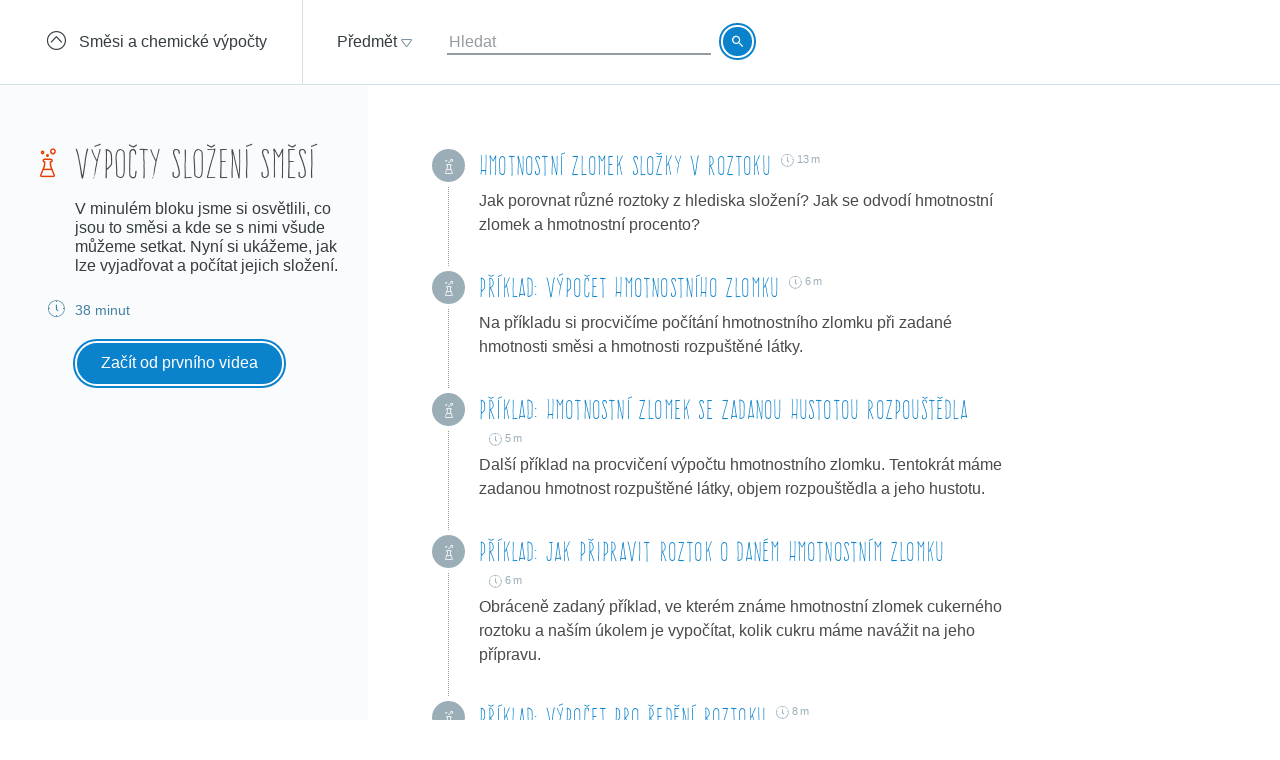

--- FILE ---
content_type: text/html; charset=utf-8
request_url: https://khanovaskola.cz/blok/93/419-vypocty-slozeni-smesi?gclid=Cj0KEQjwrYbIBRCgnY-OluOk89EBEiQAZER58sYmx9wa0iTzUF_6ld1k5mssBFml1YiS0U3Z01MZvi4aAj988P8HAQ
body_size: 13030
content:
<!DOCTYPE html>
<html lang="cs">
<head>
	<meta charset="utf-8">
	<meta name="viewport" content="width=device-width, initial-scale=1">
	<meta name="description" content="V minulém bloku jsme si osvětlili, co jsou to směsi a kde se s nimi všude můžeme setkat. Nyní si ukážeme, jak lze vyjadřovat a počítat jejich složení.">
	
	<link rel="canonical" href="https://khanovaskola.cz/blok/93/419-vypocty-slozeni-smesi">

	<meta property="og:site_name" content="Khanova škola">
	<meta property="og:url" content="https://khanovaskola.cz/blok/93/419-vypocty-slozeni-smesi">
	<meta property="og:title" content="Výpočty složení směsí">
	<meta property="og:description" content="V minulém bloku jsme si osvětlili, co jsou to směsi a kde se s nimi všude můžeme setkat. Nyní si ukážeme, jak lze vyjadřovat a počítat jejich složení.">
		<meta property="og:image" content="https://khanovaskola.cz/img/icon/apple-touch-icon-180x180.png">

	<link rel="shortcut icon" href="/img/favicon.ico" type="image/x-icon">
	<link href="/img/icon/apple-touch-icon.png" rel="apple-touch-icon">
	<link href="/img/icon/apple-touch-icon-76x76.png" rel="apple-touch-icon" sizes="76x76">
	<link href="/img/icon/apple-touch-icon-120x120.png" rel="apple-touch-icon" sizes="120x120">
	<link href="/img/icon/apple-touch-icon-152x152.png" rel="apple-touch-icon" sizes="152x152">
	<link href="/img/icon/apple-touch-icon-180x180.png" rel="apple-touch-icon" sizes="180x180">
	<link href="/img/icon/icon-hires.png" rel="icon" sizes="192x192">
	<link href="/img/icon/icon-normal.png" rel="icon" sizes="128x128">

	<title>Výpočty složení směsí &ndash; Khanova škola</title>

	<link rel="stylesheet" media="screen" href="/build/main.min-hashed-77923fe96e.css">
	<link rel="author" type="text/plain" href="humans.txt">

	
	<script>
		(function(i,s,o,g,r,a,m){i['GoogleAnalyticsObject']=r;i[r]=i[r]||function(){
		(i[r].q=i[r].q||[]).push(arguments)},i[r].l=1*new Date();a=s.createElement(o),
		m=s.getElementsByTagName(o)[0];a.async=1;a.src=g;m.parentNode.insertBefore(a,m)
		})(window,document,'script','//www.google-analytics.com/analytics.js','ga');

		ga('create', 'UA-33892654-1', 'auto');
		ga('send', 'pageview');
    </script>
</head>
<body class="block-page" data-scripts="[&quot;app/_all&quot;]">
  <header class="header">
		<div class="header-goback">
			<a href="/schema/93-smesi-a-chemicke-vypocty?gclid=Cj0KEQjwrYbIBRCgnY-OluOk89EBEiQAZER58sYmx9wa0iTzUF_6ld1k5mssBFml1YiS0U3Z01MZvi4aAj988P8HAQ">
				<i class="icon icon-circle-up"></i>
				<span>Směsi a chemické výpočty</span>
			</a>
		</div>
    <div class="header-content clearfix" data-active-subject="2"
      style="width: 70%">
        <div class="pull-left">
               <div class="dropdown dropdown-big" data-subjects-dropdown>
               <a href="#" class="dropdown-toggle span-link">
               <span>Předmět</span>
               <i class="icon icon-dropdown-caret"></i>
               </a>
               <div class="dropdown-menu">
               <div class="subjects-list">
               <ul class="ul-tab" role="tablist">
                  <li data-default-label>
                  <a href="#tab-0" role="tab" data-toggle="tab" class="text-blue" data-subject-id="1">
                                                <span>Matematika</span>
                                                <i class="icon icon-subject-math"></i>
                                                </a>
                  </li>
                  <li>
                  <a href="#tab-1" role="tab" data-toggle="tab" class="text-blue" data-subject-id="11">
                                                <span>Matematika dle tříd</span>
                                                <i class="icon icon-"></i>
                                                </a>
                  </li>
                  <li>
                  <a href="#tab-2" role="tab" data-toggle="tab" class="text-brown" data-subject-id="3">
                                                <span>Fyzika</span>
                                                <i class="icon icon-subject-physics"></i>
                                                </a>
                  </li>
                  <li>
                  <a href="#tab-3" role="tab" data-toggle="tab" class="text-red" data-subject-id="2">
                                                <span>Chemie</span>
                                                <i class="icon icon-subject-chemistry"></i>
                                                </a>
                  </li>
                  <li>
                  <a href="#tab-4" role="tab" data-toggle="tab" class="text-green" data-subject-id="7">
                                                <span>Biologie</span>
                                                <i class="icon icon-subject-biology"></i>
                                                </a>
                  </li>
                  <li>
                  <a href="#tab-5" role="tab" data-toggle="tab" class="text-wine" data-subject-id="5">
                                                <span>Ekonomie</span>
                                                <i class="icon icon-subject-economy"></i>
                                                </a>
                  </li>
                  <li>
                  <a href="#tab-6" role="tab" data-toggle="tab" class="text-gold" data-subject-id="9">
                                                <span>Dějepis</span>
                                                <i class="icon icon-subject-history"></i>
                                                </a>
                  </li>
                  <li>
                  <a href="#tab-7" role="tab" data-toggle="tab" class="text-cyan-dark" data-subject-id="4">
                                                <span>Informatika</span>
                                                <i class="icon icon-subject-it"></i>
                                                </a>
                  </li>
                  <li>
                  <a href="#tab-8" role="tab" data-toggle="tab" class="text-purple" data-subject-id="10">
                                                <span>Dějiny umění</span>
                                                <i class="icon icon-subject-art"></i>
                                                </a>
                  </li>
                                 </ul>
               </div>
               <div class="subject-detail tab-content">
                  <div class="tab-pane" id="tab-0" data-default-tab data-subject-id="1">
                                    <div class="ka-subjects">
                    <div class="row">
                      <b>Obsah dostupný na české Khan Academy</b>
                    </div>
                      <div class="row">
                        <span class="title">
                          <a href="https://cs.khanacademy.org/math/early-math" target="_blank" rel="external" class="ka-schema-link text-ka-default">Matematika pro nejmenší</a>
                        </span>
                       &mdash;
                        <span class="blocks">
                          

                            <a href="https://cs.khanacademy.org/math/early-math/cc-early-math-counting-topic" target="_blank" rel="external" class="text-ka-math">Počítání</a>, 
                            <a href="https://cs.khanacademy.org/math/early-math/cc-early-math-place-value-topic" target="_blank" rel="external" class="text-ka-math">Řády číslic</a>, 
                            <a href="https://cs.khanacademy.org/math/early-math/cc-early-math-geometry-topic" target="_blank" rel="external" class="text-ka-math">Geometrie</a>
                        </span>
                      </div>
                      <div class="row">
                        <span class="title">
                          <a href="https://cs.khanacademy.org/math/arithmetic" target="_blank" rel="external" class="ka-schema-link text-ka-default">Aritmetika</a>
                        </span>
                       &mdash;
                        <span class="blocks">
                          

                            <a href="https://cs.khanacademy.org/math/arithmetic/arith-review-add-subtract" target="_blank" rel="external" class="text-ka-math">Sčítání a odčítání</a>, 
                            <a href="https://cs.khanacademy.org/math/arithmetic/arith-review-multiply-divide" target="_blank" rel="external" class="text-ka-math">Násobení a dělení</a>, 
                            <a href="https://cs.khanacademy.org/math/arithmetic/arith-review-negative-numbers" target="_blank" rel="external" class="text-ka-math">Záporná čísla</a>, 
                              <a href="https://cs.khanacademy.org/math/arithmetic">a&nbsp;další&nbsp;&hellip;</a>
                        </span>
                      </div>
                      <div class="row">
                        <span class="title">
                          <a href="https://cs.khanacademy.org/math/basic-geo" target="_blank" rel="external" class="ka-schema-link text-ka-default">Základy geometrie</a>
                        </span>
                       &mdash;
                        <span class="blocks">
                          

                            <a href="https://cs.khanacademy.org/math/basic-geo/basic-geo-lines" target="_blank" rel="external" class="text-ka-math">Přímky</a>, 
                            <a href="https://cs.khanacademy.org/math/basic-geo/basic-geo-angle" target="_blank" rel="external" class="text-ka-math">Úhly</a>, 
                            <a href="https://cs.khanacademy.org/math/basic-geo/basic-geometry-shapes" target="_blank" rel="external" class="text-ka-math">Tvary</a>, 
                              <a href="https://cs.khanacademy.org/math/basic-geo">a&nbsp;další&nbsp;&hellip;</a>
                        </span>
                      </div>
                      <div class="row">
                        <span class="title">
                          <a href="https://cs.khanacademy.org/math/pre-algebra" target="_blank" rel="external" class="ka-schema-link text-ka-default">Pokročilá aritmetika</a>
                        </span>
                       &mdash;
                        <span class="blocks">
                          

                            <a href="https://cs.khanacademy.org/math/pre-algebra/pre-algebra-factors-multiples" target="_blank" rel="external" class="text-ka-math">Dělitelé a násobky</a>, 
                            <a href="https://cs.khanacademy.org/math/pre-algebra/pre-algebra-ratios-rates" target="_blank" rel="external" class="text-ka-math">Poměry a úměry</a>
                        </span>
                      </div>
                      <div class="row">
                        <span class="title">
                          <a href="https://cs.khanacademy.org/math/algebra-basics" target="_blank" rel="external" class="ka-schema-link text-ka-default">Základy algebry</a>
                        </span>
                       &mdash;
                        <span class="blocks">
                          

                            <a href="https://cs.khanacademy.org/math/algebra-basics/basic-alg-foundations" target="_blank" rel="external" class="text-ka-math">Základy</a>, 
                            <a href="https://cs.khanacademy.org/math/algebra-basics/alg-basics-algebraic-expressions" target="_blank" rel="external" class="text-ka-math">Algebraické výrazy</a>, 
                            <a href="https://cs.khanacademy.org/math/algebra-basics/alg-basics-linear-equations-and-inequalities" target="_blank" rel="external" class="text-ka-math">Lineární rovnice a nerovnice</a>, 
                              <a href="https://cs.khanacademy.org/math/algebra-basics">a&nbsp;další&nbsp;&hellip;</a>
                        </span>
                      </div>
                      <div class="row">
                        <span class="title">
                          <a href="https://cs.khanacademy.org/math/trigonometry/" target="_blank" rel="external" class="ka-schema-link text-ka-default">Trigonometrie</a>
                        </span>
                       &mdash;
                        <span class="blocks">
                          

                            <a href="https://cs.khanacademy.org/math/trigonometry/trigonometry-right-triangles" target="_blank" rel="external" class="text-ka-math">Pravoúhlé trojúhelníky</a>, 
                            <a href="https://cs.khanacademy.org/math/trigonometry/trig-with-general-triangles" target="_blank" rel="external" class="text-ka-math">Obecné trojúhelníky</a>
                        </span>
                      </div>
                      <div class="row">
                        <span class="title">
                          <a href="https://cs.khanacademy.org/math/vyrazy" target="_blank" rel="external" class="ka-schema-link text-ka-default">Výrazy</a>
                        </span>
                       &mdash;
                        <span class="blocks">
                          

                            <a href="https://cs.khanacademy.org/math/vyrazy/xb5534b0609d132c9:mocniny-a-odmocniny" target="_blank" rel="external" class="text-ka-math">Mocniny a odmocniny</a>, 
                            <a href="https://cs.khanacademy.org/math/vyrazy/xb5534b0609d132c9:racionalni-mocniny-a-odmocniny" target="_blank" rel="external" class="text-ka-math">Racionální mocniny a odmocniny</a>
                        </span>
                      </div>
                      <div class="row">
                        <span class="title">
                          <a href="https://cs.khanacademy.org/math/funkce" target="_blank" rel="external" class="ka-schema-link text-ka-default">Funkce</a>
                        </span>
                       &mdash;
                        <span class="blocks">
                          

                            <a href="https://cs.khanacademy.org/math/funkce/x61a3bd4ae0359883:linear-equations-and-functions" target="_blank" rel="external" class="text-ka-math">Přímka a lineární rovnice</a>, 
                            <a href="https://cs.khanacademy.org/math/funkce/x61a3bd4ae0359883:linearni-funkce" target="_blank" rel="external" class="text-ka-math">Lineární funkce</a>, 
                            <a href="https://cs.khanacademy.org/math/funkce/x61a3bd4ae0359883:functions" target="_blank" rel="external" class="text-ka-math">Vlastnosti funkcí</a>, 
                              <a href="https://cs.khanacademy.org/math/funkce">a&nbsp;další&nbsp;&hellip;</a>
                        </span>
                      </div>
                      <div class="row">
                        <span class="title">
                          <a href="https://cs.khanacademy.org/math/pravdepodobnost-a-kombinatorika" target="_blank" rel="external" class="ka-schema-link text-ka-default">Pravděpodobnost a kombinatorika</a>
                        </span>
                       &mdash;
                        <span class="blocks">
                          

                            <a href="https://cs.khanacademy.org/math/pravdepodobnost-a-kombinatorika/x23799c2fed95138b:pravdepodobnost" target="_blank" rel="external" class="text-ka-math">Pravděpodobnost</a>, 
                            <a href="https://cs.khanacademy.org/math/pravdepodobnost-a-kombinatorika/x23799c2fed95138b:kombinatorika" target="_blank" rel="external" class="text-ka-math">Kombinatorika</a>
                        </span>
                      </div>
                      <div class="row">
                        <span class="title">
                          <a href="https://cs.khanacademy.org/math/posloupnosti-a-rady" target="_blank" rel="external" class="ka-schema-link text-ka-default">Posloupnosti a konečné řady</a>
                        </span>
                       &mdash;
                        <span class="blocks">
                          

                            <a href="https://cs.khanacademy.org/math/posloupnosti-a-rady/x3b4669584f69328f:posloupnosti" target="_blank" rel="external" class="text-ka-math">Posloupnosti</a>, 
                            <a href="https://cs.khanacademy.org/math/posloupnosti-a-rady/x3b4669584f69328f:soucet-konecnych-rad" target="_blank" rel="external" class="text-ka-math">Posloupnosti a řady</a>
                        </span>
                      </div>
                      <div class="row">
                        <span class="title">
                          <a href="https://cs.khanacademy.org/math/differential-calculus" target="_blank" rel="external" class="ka-schema-link text-ka-default">Diferenciální počet</a>
                        </span>
                       &mdash;
                        <span class="blocks">
                          

                            <a href="https://cs.khanacademy.org/math/differential-calculus/dc-limits" target="_blank" rel="external" class="text-ka-math">Limity a spojitost</a>, 
                            <a href="https://cs.khanacademy.org/math/differential-calculus/dc-diff-intro" target="_blank" rel="external" class="text-ka-math">Derivace: definice a základní pravidla</a>, 
                              <a href="https://cs.khanacademy.org/math/differential-calculus">a&nbsp;další&nbsp;&hellip;</a>
                        </span>
                      </div>
                      <div class="row">
                        <span class="title">
                          <a href="https://cs.khanacademy.org/math/integralni-pocet" target="_blank" rel="external" class="ka-schema-link text-ka-default">Integrální počet</a>
                        </span>
                       &mdash;
                        <span class="blocks">
                          

                            <a href="https://cs.khanacademy.org/math/integralni-pocet/xbf9b4d9711003f1c:vypocty-intergralu" target="_blank" rel="external" class="text-ka-math">Primitivní funkce a integrály</a>, 
                            <a href="https://cs.khanacademy.org/math/integralni-pocet/xbf9b4d9711003f1c:integracni-metody" target="_blank" rel="external" class="text-ka-math">Základní metody integrace</a>, 
                            <a href="https://cs.khanacademy.org/math/integralni-pocet/xbf9b4d9711003f1c:aplikace-integralu" target="_blank" rel="external" class="text-ka-math">Aplikace integrálů</a>
                        </span>
                      </div>
                      <div class="row">
                        <span class="title">
                          <a href="https://cs.khanacademy.org/math/komplexni-cisla" target="_blank" rel="external" class="ka-schema-link text-ka-default">Komplexní čísla</a>
                        </span>
                      </div>
                  <hr>
                  </div>
                      <div class="row">
                        <span class="title">
                          <a href="/schema/55-resene-ulohy?gclid=CO2TsbPryNICFVXNGwodR7sFjA">Řešené úlohy</a>
                        </span>
                        &mdash;
                        <span class="blocks">
                        
                          <a href="/blok/55/444-statni-maturita-z-matematiky-2016?gclid=CO2TsbPryNICFVXNGwodR7sFjA">Státní maturita z matematiky 2016</a>
                      </span>
                    </div>
                </div>
                  <div class="tab-pane" id="tab-1" data-subject-id="11">
                                    <div class="ka-subjects">
                    <div class="row">
                      <b>Obsah dostupný na české Khan Academy</b>
                    </div>
                      <div class="row">
                        <span class="title">
                          <a href="https://cs.khanacademy.org/math/1-trida" target="_blank" rel="external" class="ka-schema-link text-ka-default">1. Třída</a>
                        </span>
                      </div>
                      <div class="row">
                        <span class="title">
                          <a href="https://cs.khanacademy.org/math/2-trida" target="_blank" rel="external" class="ka-schema-link text-ka-default">2. Třída</a>
                        </span>
                      </div>
                      <div class="row">
                        <span class="title">
                          <a href="https://cs.khanacademy.org/math/3-trida" target="_blank" rel="external" class="ka-schema-link text-ka-default">3. Třída</a>
                        </span>
                      </div>
                      <div class="row">
                        <span class="title">
                          <a href="https://cs.khanacademy.org/math/4-trida" target="_blank" rel="external" class="ka-schema-link text-ka-default">4. Třída</a>
                        </span>
                      </div>
                      <div class="row">
                        <span class="title">
                          <a href="https://cs.khanacademy.org/math/5-trida" target="_blank" rel="external" class="ka-schema-link text-ka-default">5. Třída</a>
                        </span>
                      </div>
                      <div class="row">
                        <span class="title">
                          <a href="https://cs.khanacademy.org/math/6-trida" target="_blank" rel="external" class="ka-schema-link text-ka-default">6. Třída</a>
                        </span>
                      </div>
                      <div class="row">
                        <span class="title">
                          <a href="https://cs.khanacademy.org/math/7-trida" target="_blank" rel="external" class="ka-schema-link text-ka-default">7. Třída</a>
                        </span>
                      </div>
                      <div class="row">
                        <span class="title">
                          <a href="https://cs.khanacademy.org/math/8-trida" target="_blank" rel="external" class="ka-schema-link text-ka-default">8. Třída</a>
                        </span>
                      </div>
                      <div class="row">
                        <span class="title">
                          <a href="https://cs.khanacademy.org/math/9-trida" target="_blank" rel="external" class="ka-schema-link text-ka-default">9. Třída</a>
                        </span>
                      </div>
                  <hr>
                  </div>
                </div>
                  <div class="tab-pane" id="tab-2" data-subject-id="3">
                                    <div class="ka-subjects">
                    <div class="row">
                      <b>Obsah dostupný na české Khan Academy</b>
                    </div>
                      <div class="row">
                        <span class="title">
                          <a href="https://cs.khanacademy.org/science/fyzika-mechanika" target="_blank" rel="external" class="ka-schema-link text-ka-default">Mechanika</a>
                        </span>
                       &mdash;
                        <span class="blocks">
                          

                            <a href="https://cs.khanacademy.org/science/fyzika-mechanika/x55c156eef0bfca4e:uvod-do-studia-fyziky" target="_blank" rel="external" class="text-ka-math">Úvod do studia fyziky</a>, 
                            <a href="https://cs.khanacademy.org/science/fyzika-mechanika/x55c156eef0bfca4e:kinematika" target="_blank" rel="external" class="text-ka-math">Kinematika hmotného bodu</a>, 
                            <a href="https://cs.khanacademy.org/science/fyzika-mechanika/x55c156eef0bfca4e:dynamika" target="_blank" rel="external" class="text-ka-math">Dynamika hmotného bodu</a>, 
                              <a href="https://cs.khanacademy.org/science/fyzika-mechanika">a&nbsp;další&nbsp;&hellip;</a>
                        </span>
                      </div>
                      <div class="row">
                        <span class="title">
                          <a href="https://cs.khanacademy.org/science/fyzika-vlneni-a-zvuk" target="_blank" rel="external" class="ka-schema-link text-ka-default">Vlnění a zvuk</a>
                        </span>
                       &mdash;
                        <span class="blocks">
                          

                            <a href="https://cs.khanacademy.org/science/fyzika-vlneni-a-zvuk/x34b3f391df7f0014:periodicky-pohyb-a-kmitani" target="_blank" rel="external" class="text-ka-math">Periodický pohyb a kmitání</a>, 
                            <a href="https://cs.khanacademy.org/science/fyzika-vlneni-a-zvuk/x34b3f391df7f0014:mechanicke-vlneni" target="_blank" rel="external" class="text-ka-math">Mechanické vlnění</a>
                        </span>
                      </div>
                      <div class="row">
                        <span class="title">
                          <a href="https://cs.khanacademy.org/science/fyzika-elektrina-a-magnetismus" target="_blank" rel="external" class="ka-schema-link text-ka-default">Elektřina a magnetismus</a>
                        </span>
                       &mdash;
                        <span class="blocks">
                          

                            <a href="https://cs.khanacademy.org/science/fyzika-elektrina-a-magnetismus/xe9fba794b097c46d:elektricky-naboj-a-pole" target="_blank" rel="external" class="text-ka-math">Elektrický náboj a pole</a>, 
                            <a href="https://cs.khanacademy.org/science/fyzika-elektrina-a-magnetismus/xe9fba794b097c46d:elektricky-proud-a-obvody" target="_blank" rel="external" class="text-ka-math">Elektrický proud a obvody</a>, 
                            <a href="https://cs.khanacademy.org/science/fyzika-elektrina-a-magnetismus/xe9fba794b097c46d:magneticke-pole" target="_blank" rel="external" class="text-ka-math">Magnetické pole</a>
                        </span>
                      </div>
                      <div class="row">
                        <span class="title">
                          <a href="https://cs.khanacademy.org/science/cosmology-and-astronomy" target="_blank" rel="external" class="ka-schema-link text-ka-default">Astronomie</a>
                        </span>
                       &mdash;
                        <span class="blocks">
                          

                            <a href="https://cs.khanacademy.org/science/cosmology-and-astronomy/universe-scale-topic" target="_blank" rel="external" class="text-ka-math">Měřítka ve vesmíru</a>, 
                            <a href="https://cs.khanacademy.org/science/cosmology-and-astronomy/stellar-life-topic" target="_blank" rel="external" class="text-ka-math">Hvězdy, černé díry a galaxie</a>, 
                            <a href="https://cs.khanacademy.org/science/cosmology-and-astronomy/earth-history-topic" target="_blank" rel="external" class="text-ka-math">Geologická historie Země</a>, 
                              <a href="https://cs.khanacademy.org/science/cosmology-and-astronomy">a&nbsp;další&nbsp;&hellip;</a>
                        </span>
                      </div>
                  <hr>
                  </div>
                      <div class="row">
                        <span class="title">
                          <a href="/schema/8-0ptika?gclid=CO2TsbPryNICFVXNGwodR7sFjA">0ptika</a>
                        </span>
                        &mdash;
                        <span class="blocks">
                        
                          <a href="/blok/8/28-lom-a-odraz-svetla?gclid=CO2TsbPryNICFVXNGwodR7sFjA">Lom a odraz světla</a>, 
                          <a href="/blok/8/29-zrcadla-a-cocky?gclid=CO2TsbPryNICFVXNGwodR7sFjA">Zrcadla a čočky</a>
                      </span>
                    </div>
                      <div class="row">
                        <span class="title">
                          <a href="/schema/27-termodynamika?gclid=CO2TsbPryNICFVXNGwodR7sFjA">Termodynamika</a>
                        </span>
                        &mdash;
                        <span class="blocks">
                        
                          <a href="/blok/27/181-kineticka-teorie-plynu?gclid=CO2TsbPryNICFVXNGwodR7sFjA">Kinetická teorie plynů</a>, 
                          <a href="/blok/27/196-zakony-termodynamiky?gclid=CO2TsbPryNICFVXNGwodR7sFjA">Zákony termodynamiky</a>
                      </span>
                    </div>
                </div>
                  <div class="tab-pane" id="tab-3" data-subject-id="2">
                                    <div class="ka-subjects">
                    <div class="row">
                      <b>Obsah dostupný na české Khan Academy</b>
                    </div>
                      <div class="row">
                        <span class="title">
                          <a href="https://cs.khanacademy.org/science/obecna-chemie" target="_blank" rel="external" class="ka-schema-link text-ka-default">Obecná chemie</a>
                        </span>
                       &mdash;
                        <span class="blocks">
                          

                            <a href="https://cs.khanacademy.org/science/obecna-chemie/xefd2aace53b0e2de:proc-je-chemie-uzasna" target="_blank" rel="external" class="text-ka-math">Chemie je všude</a>, 
                            <a href="https://cs.khanacademy.org/science/obecna-chemie/xefd2aace53b0e2de:opakovani-zakladu-chemie" target="_blank" rel="external" class="text-ka-math">Opakování základů chemie</a>, 
                            <a href="https://cs.khanacademy.org/science/obecna-chemie/xefd2aace53b0e2de:atomy-a-jejich-vlastnosti" target="_blank" rel="external" class="text-ka-math">Stavba atomu, prvky, izotopy a periodický zákon</a>, 
                            <a href="https://cs.khanacademy.org/science/obecna-chemie/xefd2aace53b0e2de:molekuly-ionty-a-chemicke-vazby" target="_blank" rel="external" class="text-ka-math">Molekuly, ionty a chemické vazby</a>, 
                            <a href="https://cs.khanacademy.org/science/obecna-chemie/xefd2aace53b0e2de:interakce-molekul-a-vlastnosti-latek" target="_blank" rel="external" class="text-ka-math">Interakce molekul a vlastnosti látek</a>, 
                            <a href="https://cs.khanacademy.org/science/obecna-chemie/xefd2aace53b0e2de:chemical-reactions-and-stoichiometry" target="_blank" rel="external" class="text-ka-math">Chemické reakce a stechiometrie</a>
                        </span>
                      </div>
                      <div class="row">
                        <span class="title">
                          <a href="https://cs.khanacademy.org/science/organic-chemistry" target="_blank" rel="external" class="ka-schema-link text-ka-default">Organická chemie</a>
                        </span>
                       &mdash;
                        <span class="blocks">
                          

                            <a href="https://cs.khanacademy.org/science/organic-chemistry/gen-chem-review" target="_blank" rel="external" class="text-ka-math">Struktura a vazby</a>, 
                            <a href="https://cs.khanacademy.org/science/organic-chemistry/organic-structures" target="_blank" rel="external" class="text-ka-math">Rezonance a teorie kyselin a zásad</a>, 
                            <a href="https://cs.khanacademy.org/science/organic-chemistry/bond-line-structures-alkanes-cycloalkanes" target="_blank" rel="external" class="text-ka-math">Alkany, cykloalkany a funkční skupiny</a>, 
                            <a href="https://cs.khanacademy.org/science/organic-chemistry/stereochemistry-topic" target="_blank" rel="external" class="text-ka-math">Stereochemie</a>, 
                            <a href="https://cs.khanacademy.org/science/organic-chemistry/substitution-elimination-reactions" target="_blank" rel="external" class="text-ka-math">Substituční a eliminační reakce</a>, 
                            <a href="https://cs.khanacademy.org/science/organic-chemistry/alkenes-alkynes" target="_blank" rel="external" class="text-ka-math">Alkeny a alkyny</a>, 
                            <a href="https://cs.khanacademy.org/science/organic-chemistry/alcohols-ethers-epoxides-sulfides" target="_blank" rel="external" class="text-ka-math">Alkoholy, ethery, epoxidy a sulfidy</a>, 
                            <a href="https://cs.khanacademy.org/science/organic-chemistry/conjugation-diels-alder-mo-theory" target="_blank" rel="external" class="text-ka-math">Konjugované vazby a pericyklické reakce</a>, 
                              <a href="https://cs.khanacademy.org/science/organic-chemistry">a&nbsp;další&nbsp;&hellip;</a>
                        </span>
                      </div>
                      <div class="row">
                        <span class="title">
                          <a href="https://cs.khanacademy.org/science/fyzikalni-chemie" target="_blank" rel="external" class="ka-schema-link text-ka-default">Fyzikální chemie</a>
                        </span>
                       &mdash;
                        <span class="blocks">
                          

                            <a href="https://cs.khanacademy.org/science/fyzikalni-chemie/xecb1a3ac274b46c2:vlastnosti-plynu" target="_blank" rel="external" class="text-ka-math">Vlastnosti plynů</a>, 
                            <a href="https://cs.khanacademy.org/science/fyzikalni-chemie/xecb1a3ac274b46c2:delici-metody" target="_blank" rel="external" class="text-ka-math">Dělící metody</a>, 
                            <a href="https://cs.khanacademy.org/science/fyzikalni-chemie/xecb1a3ac274b46c2:chemicka-kinetika" target="_blank" rel="external" class="text-ka-math">Chemická kinetika</a>, 
                              <a href="https://cs.khanacademy.org/science/fyzikalni-chemie">a&nbsp;další&nbsp;&hellip;</a>
                        </span>
                      </div>
                  <hr>
                  </div>
                      <div class="row">
                        <span class="title">
                          <a href="/schema/93-smesi-a-chemicke-vypocty?gclid=CO2TsbPryNICFVXNGwodR7sFjA">Směsi a chemické výpočty</a>
                        </span>
                        &mdash;
                        <span class="blocks">
                        
                          <a href="/blok/93/394-smesi?gclid=CO2TsbPryNICFVXNGwodR7sFjA">Směsi</a>, 
                          <a href="/blok/93/419-vypocty-slozeni-smesi?gclid=CO2TsbPryNICFVXNGwodR7sFjA">Výpočty složení směsí</a>
                      </span>
                    </div>
                      <div class="row">
                        <span class="title">
                          <a href="/schema/20-fyzikalni-chemie?gclid=CO2TsbPryNICFVXNGwodR7sFjA">Fyzikální chemie</a>
                        </span>
                        &mdash;
                        <span class="blocks">
                        
                          <a href="/blok/20/192-reakcni-kinetika?gclid=CO2TsbPryNICFVXNGwodR7sFjA">Reakční kinetika</a>, 
                          <a href="/blok/20/169-idealni-plyn?gclid=CO2TsbPryNICFVXNGwodR7sFjA">Ideální plyn</a>, 
                          <a href="/blok/20/193-radioaktivni-rozpad?gclid=CO2TsbPryNICFVXNGwodR7sFjA">Radioaktivní rozpad</a>, 
                          <a href="/blok/20/425-zaklady-termodynamiky?gclid=CO2TsbPryNICFVXNGwodR7sFjA">Základy termodynamiky</a>, 
                          <a href="/blok/20/190-skupenstvi-a-fazove-premeny?gclid=CO2TsbPryNICFVXNGwodR7sFjA">Skupenství a fázové přeměny</a>, 
                          <a href="/blok/20/92-vycislovani-chemickych-rovnic?gclid=CO2TsbPryNICFVXNGwodR7sFjA">Vyčíslování chemických rovnic</a>, 
                          <a href="/blok/20/393-stechiometricke-vypocty?gclid=CO2TsbPryNICFVXNGwodR7sFjA">Stechiometrické výpočty</a>
                      </span>
                    </div>
                </div>
                  <div class="tab-pane" id="tab-4" data-subject-id="7">
                                    <div class="ka-subjects">
                    <div class="row">
                      <b>Obsah dostupný na české Khan Academy</b>
                    </div>
                  <hr>
                  </div>
                      <div class="row">
                        <span class="title">
                          <a href="/schema/32-molekularni-a-bunecna-biologie?gclid=CO2TsbPryNICFVXNGwodR7sFjA">Molekulární a buněčná biologie</a>
                        </span>
                        &mdash;
                        <span class="blocks">
                        
                          <a href="/blok/32/170-bunky-a-bunecne-deleni?gclid=CO2TsbPryNICFVXNGwodR7sFjA">Buňky a buněčné dělení</a>, 
                          <a href="/blok/32/171-bunecne-dychani?gclid=CO2TsbPryNICFVXNGwodR7sFjA">Buněčné dýchání</a>, 
                          <a href="/blok/32/172-fotosynteza?gclid=CO2TsbPryNICFVXNGwodR7sFjA">Fotosyntéza</a>
                      </span>
                    </div>
                      <div class="row">
                        <span class="title">
                          <a href="/schema/26-evoluce-a-dedicnost?gclid=CO2TsbPryNICFVXNGwodR7sFjA">Evoluce a dědičnost</a>
                        </span>
                        &mdash;
                        <span class="blocks">
                        
                          <a href="/blok/26/173-evoluce-a-prirozeny-vyber?gclid=CO2TsbPryNICFVXNGwodR7sFjA">Evoluce a přirozený výběr</a>, 
                          <a href="/blok/26/175-dedicnost-a-genetika?gclid=CO2TsbPryNICFVXNGwodR7sFjA">Dědičnost a genetika</a>, 
                          <a href="/blok/26/174-fylogeneticky-strom?gclid=CO2TsbPryNICFVXNGwodR7sFjA">Fylogenetický strom</a>
                      </span>
                    </div>
                      <div class="row">
                        <span class="title">
                          <a href="/schema/31-biologie-cloveka?gclid=CO2TsbPryNICFVXNGwodR7sFjA">Biologie člověka</a>
                        </span>
                        &mdash;
                        <span class="blocks">
                        
                          <a href="/blok/31/218-dychaci-soustava-a-krevni-obeh?gclid=CO2TsbPryNICFVXNGwodR7sFjA">Dýchací soustava a krevní oběh</a>, 
                          <a href="/blok/31/216-nervovy-system?gclid=CO2TsbPryNICFVXNGwodR7sFjA">Nervový systém</a>, 
                          <a href="/blok/31/220-ledviny-a-nefron?gclid=CO2TsbPryNICFVXNGwodR7sFjA">Ledviny a nefron</a>, 
                          <a href="/blok/31/219-svaly?gclid=CO2TsbPryNICFVXNGwodR7sFjA">Svaly</a>, 
                          <a href="/blok/31/217-imunologie?gclid=CO2TsbPryNICFVXNGwodR7sFjA">Imunologie</a>
                      </span>
                    </div>
                </div>
                  <div class="tab-pane" id="tab-5" data-subject-id="5">
                                    <div class="ka-subjects">
                    <div class="row">
                      <b>Obsah dostupný na české Khan Academy</b>
                    </div>
                      <div class="row">
                        <span class="title">
                          <a href="https://cs.khanacademy.org/economics-finance-domain/core-finance" target="_blank" rel="external" class="ka-schema-link text-ka-default">Finance a kapitálové trhy</a>
                        </span>
                       &mdash;
                        <span class="blocks">
                          

                            <a href="https://cs.khanacademy.org/economics-finance-domain/core-finance/interest-tutorial" target="_blank" rel="external" class="text-ka-math">Úroky a dluh</a>, 
                            <a href="https://cs.khanacademy.org/economics-finance-domain/core-finance/housing" target="_blank" rel="external" class="text-ka-math">Trh s nemovitostmi</a>, 
                            <a href="https://cs.khanacademy.org/economics-finance-domain/core-finance/inflation-tutorial" target="_blank" rel="external" class="text-ka-math">Inflace</a>, 
                              <a href="https://cs.khanacademy.org/economics-finance-domain/core-finance">a&nbsp;další&nbsp;&hellip;</a>
                        </span>
                      </div>
                  <hr>
                  </div>
                      <div class="row">
                        <span class="title">
                          <a href="/schema/9-mikroekonomie?gclid=CO2TsbPryNICFVXNGwodR7sFjA">Mikroekonomie</a>
                        </span>
                        &mdash;
                        <span class="blocks">
                        
                          <a href="/blok/9/30-uvod-do-ekonomie?gclid=CO2TsbPryNICFVXNGwodR7sFjA">Úvod do ekonomie</a>, 
                          <a href="/blok/9/33-poptavka-nabidka-a-trzni-rovnovaha?gclid=CO2TsbPryNICFVXNGwodR7sFjA">Poptávka, nabídka a tržní rovnováha</a>, 
                          <a href="/blok/9/32-elasticita?gclid=CO2TsbPryNICFVXNGwodR7sFjA">Elasticita</a>, 
                          <a href="/blok/9/31-prebytek-spotrebitele-a-prebytek-vyrobce?gclid=CO2TsbPryNICFVXNGwodR7sFjA">Přebytek spotřebitele a přebytek výrobce</a>, 
                          <a href="/blok/9/198-naklady-mrtve-vahy?gclid=CO2TsbPryNICFVXNGwodR7sFjA">Náklady mrtvé váhy</a>, 
                          <a href="/blok/9/34-vzacnost-produkcni-moznosti-preference?gclid=CO2TsbPryNICFVXNGwodR7sFjA">Vzácnost, produkční možnosti, preference</a>, 
                          <a href="/blok/9/199-verejne-statky-a-externality?gclid=CO2TsbPryNICFVXNGwodR7sFjA">Veřejné statky a externality</a>, 
                          <a href="/blok/9/237-komparativni-vyhoda?gclid=CO2TsbPryNICFVXNGwodR7sFjA">Komparativní výhoda</a>, 
                            <a href="/schema/9-mikroekonomie?gclid=CO2TsbPryNICFVXNGwodR7sFjA">a&nbsp;další&nbsp;&hellip;</a>
                      </span>
                    </div>
                      <div class="row">
                        <span class="title">
                          <a href="/schema/38-makroekonomie?gclid=CO2TsbPryNICFVXNGwodR7sFjA">Makroekonomie</a>
                        </span>
                        &mdash;
                        <span class="blocks">
                        
                          <a href="/blok/38/30-uvod-do-ekonomie?gclid=CO2TsbPryNICFVXNGwodR7sFjA">Úvod do ekonomie</a>, 
                          <a href="/blok/38/251-hdp-mereni-narodniho-duchodu?gclid=CO2TsbPryNICFVXNGwodR7sFjA">HDP: Měření národního důchodu</a>, 
                          <a href="/blok/38/252-inflace-mereni-zivotnich-nakladu?gclid=CO2TsbPryNICFVXNGwodR7sFjA">Inflace: měření životních nákladů</a>, 
                          <a href="/blok/38/367-narodni-prijem-a-nerovnost?gclid=CO2TsbPryNICFVXNGwodR7sFjA">Národní příjem a nerovnost</a>, 
                          <a href="/blok/38/253-agregatni-poptavka-a-agregatni-nabidka?gclid=CO2TsbPryNICFVXNGwodR7sFjA">Agregátní poptávka a agregátní nabídka</a>, 
                          <a href="/blok/38/254-monetarni-system?gclid=CO2TsbPryNICFVXNGwodR7sFjA">Monetární systém</a>, 
                          <a href="/blok/38/255-prijmy-a-vydaje-keynesiansky-kriz-a-model-is-lm?gclid=CO2TsbPryNICFVXNGwodR7sFjA">Příjmy a výdaje - Keynesiánský kříž a model IS-LM</a>, 
                          <a href="/blok/38/312-zahranicni-obchod?gclid=CO2TsbPryNICFVXNGwodR7sFjA">Zahraniční obchod</a>
                      </span>
                    </div>
                </div>
                  <div class="tab-pane" id="tab-6" data-subject-id="9">
                                        <div class="row">
                        <span class="title">
                          <a href="/schema/33-historie-vseho?gclid=CO2TsbPryNICFVXNGwodR7sFjA">Historie všeho</a>
                        </span>
                        &mdash;
                        <span class="blocks">
                        
                          <a href="/blok/33/223-o-cem-je-historie-vseho?gclid=CO2TsbPryNICFVXNGwodR7sFjA">O čem je historie všeho?</a>, 
                          <a href="/blok/33/221-velky-tresk?gclid=CO2TsbPryNICFVXNGwodR7sFjA">Velký třesk</a>, 
                          <a href="/blok/33/224-slunecni-soustava-a-zeme?gclid=CO2TsbPryNICFVXNGwodR7sFjA">Sluneční soustava a Země</a>, 
                          <a href="/blok/33/225-zivot?gclid=CO2TsbPryNICFVXNGwodR7sFjA">Život</a>, 
                          <a href="/blok/33/227-zemedelstvi-a-civilizace?gclid=CO2TsbPryNICFVXNGwodR7sFjA">Zemědělství a civilizace</a>, 
                          <a href="/blok/33/228-expanze-a-propojeni-lidstva?gclid=CO2TsbPryNICFVXNGwodR7sFjA">Expanze a propojení lidstva</a>
                      </span>
                    </div>
                      <div class="row">
                        <span class="title">
                          <a href="/schema/17-dejepis?gclid=CO2TsbPryNICFVXNGwodR7sFjA">Dějepis</a>
                        </span>
                        &mdash;
                        <span class="blocks">
                        
                          <a href="/blok/17/143-pred-1300-n-l-starovek-a-stredovek?gclid=CO2TsbPryNICFVXNGwodR7sFjA">Před 1300 n.l. - starověk a středověk</a>, 
                          <a href="/blok/17/148-haitska-revoluce?gclid=CO2TsbPryNICFVXNGwodR7sFjA">Haitská revoluce</a>, 
                          <a href="/blok/17/147-francouzska-revoluce-a-napoleon?gclid=CO2TsbPryNICFVXNGwodR7sFjA">Francouzská revoluce a Napoleon</a>, 
                          <a href="/blok/17/149-deklarace-nezavislosti-usa-a-b-franklin?gclid=CO2TsbPryNICFVXNGwodR7sFjA">Deklarace nezávislosti USA a B. Franklin</a>, 
                          <a href="/blok/17/144-prvni-svetova-valka?gclid=CO2TsbPryNICFVXNGwodR7sFjA">První světová válka</a>, 
                          <a href="/blok/17/142-historie-usa-v-kostce?gclid=CO2TsbPryNICFVXNGwodR7sFjA">Historie USA v kostce</a>, 
                          <a href="/blok/17/145-druha-svetova-valka?gclid=CO2TsbPryNICFVXNGwodR7sFjA">Druhá světová válka</a>, 
                          <a href="/blok/17/146-studena-valka?gclid=CO2TsbPryNICFVXNGwodR7sFjA">Studená válka</a>
                      </span>
                    </div>
                </div>
                  <div class="tab-pane" id="tab-7" data-subject-id="4">
                                    <div class="ka-subjects">
                    <div class="row">
                      <b>Obsah dostupný na české Khan Academy</b>
                    </div>
                      <div class="row">
                        <span class="title">
                          <a href="https://cs.khanacademy.org/computing/code-org/computers-and-the-internet" target="_blank" rel="external" class="ka-schema-link text-ka-default">Počítače a internet</a>
                        </span>
                      </div>
                      <div class="row">
                        <span class="title">
                          <a href="https://cs.khanacademy.org/computing/hour-of-code" target="_blank" rel="external" class="ka-schema-link text-ka-default">Hodina kódu</a>
                        </span>
                      </div>
                      <div class="row">
                        <span class="title">
                          <a href="https://cs.khanacademy.org/computing/computer-programming/programming" target="_blank" rel="external" class="ka-schema-link text-ka-default">Úvod do JavaScriptu: Kreslení a animace</a>
                        </span>
                      </div>
                      <div class="row">
                        <span class="title">
                          <a href="https://cs.khanacademy.org/computing/computer-programming/html-css" target="_blank" rel="external" class="ka-schema-link text-ka-default">Programování webových stránek - HTML/CSS</a>
                        </span>
                      </div>
                      <div class="row">
                        <span class="title">
                          <a href="https://cs.khanacademy.org/computing/computer-programming/sql" target="_blank" rel="external" class="ka-schema-link text-ka-default">Úvod do SQL: dotazy a správa dat</a>
                        </span>
                      </div>
                      <div class="row">
                        <span class="title">
                          <a href="https://cs.khanacademy.org/computing/informatika-pocitace-a-internet" target="_blank" rel="external" class="ka-schema-link text-ka-default">Informatika pro střední školy</a>
                        </span>
                      </div>
                      <div class="row">
                        <span class="title">
                          <a href="https://cs.khanacademy.org/computing/pixar" target="_blank" rel="external" class="ka-schema-link text-ka-default">V zákulisí studia Pixar</a>
                        </span>
                      </div>
                      <div class="row">
                        <span class="title">
                          <a href="https://cs.khanacademy.org/computing/computer-science/computer-science/cryptography" target="_blank" rel="external" class="ka-schema-link text-ka-default">Kryptografie</a>
                        </span>
                      </div>
                      <div class="row">
                        <span class="title">
                          <a href="https://cs.khanacademy.org/computing/computer-science/informationtheory" target="_blank" rel="external" class="ka-schema-link text-ka-default">Teorie informace</a>
                        </span>
                      </div>
                  <hr>
                  </div>
                </div>
                  <div class="tab-pane" id="tab-8" data-subject-id="10">
                                        <div class="row">
                        <span class="title">
                          <a href="/schema/35-staroveke-umeni?gclid=CO2TsbPryNICFVXNGwodR7sFjA">Starověké umění</a>
                        </span>
                        &mdash;
                        <span class="blocks">
                        
                          <a href="/blok/35/232-staroveky-orient?gclid=CO2TsbPryNICFVXNGwodR7sFjA">Starověký Orient</a>, 
                          <a href="/blok/35/233-staroveky-egypt?gclid=CO2TsbPryNICFVXNGwodR7sFjA">Starověký Egypt</a>, 
                          <a href="/blok/35/234-egejske-umeni?gclid=CO2TsbPryNICFVXNGwodR7sFjA">Egejské umění</a>, 
                          <a href="/blok/35/235-staroveke-recko?gclid=CO2TsbPryNICFVXNGwodR7sFjA">Starověké Řecko</a>, 
                          <a href="/blok/35/236-staroveky-rim?gclid=CO2TsbPryNICFVXNGwodR7sFjA">Starověký Řím</a>
                      </span>
                    </div>
                      <div class="row">
                        <span class="title">
                          <a href="/schema/34-stredovek-v-evrope?gclid=CO2TsbPryNICFVXNGwodR7sFjA">Středověk v Evropě</a>
                        </span>
                        &mdash;
                        <span class="blocks">
                        
                          <a href="/blok/34/240-byzantska-kultura?gclid=CO2TsbPryNICFVXNGwodR7sFjA">Byzantská kultura</a>, 
                          <a href="/blok/34/239-rane-krestanstvi?gclid=CO2TsbPryNICFVXNGwodR7sFjA">Rané křesťanství</a>, 
                          <a href="/blok/34/296-umeni-zapadni-evropy?gclid=CO2TsbPryNICFVXNGwodR7sFjA">Umění západní Evropy</a>
                      </span>
                    </div>
                      <div class="row">
                        <span class="title">
                          <a href="/schema/40-renesance?gclid=CO2TsbPryNICFVXNGwodR7sFjA">Renesance</a>
                        </span>
                        &mdash;
                        <span class="blocks">
                        
                          <a href="/blok/40/297-italska-renesance?gclid=CO2TsbPryNICFVXNGwodR7sFjA">Italská renesance</a>, 
                          <a href="/blok/40/298-zaalpska-renesance?gclid=CO2TsbPryNICFVXNGwodR7sFjA">Zaalpská renesance</a>, 
                          <a href="/blok/40/299-manyrismus?gclid=CO2TsbPryNICFVXNGwodR7sFjA">Manýrismus</a>
                      </span>
                    </div>
                      <div class="row">
                        <span class="title">
                          <a href="/schema/42-baroko-a-klasicismus?gclid=CO2TsbPryNICFVXNGwodR7sFjA">Baroko a klasicismus</a>
                        </span>
                        &mdash;
                        <span class="blocks">
                        
                          <a href="/blok/42/307-barokni-realismus?gclid=CO2TsbPryNICFVXNGwodR7sFjA">Barokní realismus</a>, 
                          <a href="/blok/42/308-barokni-klasicismus?gclid=CO2TsbPryNICFVXNGwodR7sFjA">Barokní klasicismus</a>, 
                          <a href="/blok/42/310-radikalni-baroko-socharstvi?gclid=CO2TsbPryNICFVXNGwodR7sFjA">Radikální baroko - sochařství</a>, 
                          <a href="/blok/42/309-spanelske-baroko?gclid=CO2TsbPryNICFVXNGwodR7sFjA">Španělské baroko</a>, 
                          <a href="/blok/42/313-rokoko?gclid=CO2TsbPryNICFVXNGwodR7sFjA">Rokoko</a>, 
                          <a href="/blok/42/314-klasicismus?gclid=CO2TsbPryNICFVXNGwodR7sFjA">Klasicismus</a>
                      </span>
                    </div>
                      <div class="row">
                        <span class="title">
                          <a href="/schema/41-prumyslova-revoluce?gclid=CO2TsbPryNICFVXNGwodR7sFjA">Průmyslová revoluce</a>
                        </span>
                        &mdash;
                        <span class="blocks">
                        
                          <a href="/blok/41/231-romantismus?gclid=CO2TsbPryNICFVXNGwodR7sFjA">Romantismus</a>, 
                          <a href="/blok/41/303-realismus?gclid=CO2TsbPryNICFVXNGwodR7sFjA">Realismus</a>, 
                          <a href="/blok/41/301-prerafaelite?gclid=CO2TsbPryNICFVXNGwodR7sFjA">Prerafaelité</a>, 
                          <a href="/blok/41/304-impresionismus?gclid=CO2TsbPryNICFVXNGwodR7sFjA">Impresionismus</a>, 
                          <a href="/blok/41/302-symbolismus?gclid=CO2TsbPryNICFVXNGwodR7sFjA">Symbolismus</a>
                      </span>
                    </div>
                      <div class="row">
                        <span class="title">
                          <a href="/schema/44-20-stoleti?gclid=CO2TsbPryNICFVXNGwodR7sFjA">20. století</a>
                        </span>
                        &mdash;
                        <span class="blocks">
                        
                          <a href="/blok/44/316-secese?gclid=CO2TsbPryNICFVXNGwodR7sFjA">Secese</a>, 
                          <a href="/blok/44/315-fauvismus?gclid=CO2TsbPryNICFVXNGwodR7sFjA">Fauvismus</a>, 
                          <a href="/blok/44/318-kubismus?gclid=CO2TsbPryNICFVXNGwodR7sFjA">Kubismus</a>, 
                          <a href="/blok/44/317-expresionismus?gclid=CO2TsbPryNICFVXNGwodR7sFjA">Expresionismus</a>, 
                          <a href="/blok/44/319-dadaismus-a-surrealismus?gclid=CO2TsbPryNICFVXNGwodR7sFjA">Dadaismus a surrealismus</a>, 
                          <a href="/blok/44/323-nova-figurace?gclid=CO2TsbPryNICFVXNGwodR7sFjA">Nová figurace</a>, 
                          <a href="/blok/44/325-abstraktni-expresionismus?gclid=CO2TsbPryNICFVXNGwodR7sFjA">Abstraktní expresionismus</a>, 
                          <a href="/blok/44/320-pop-art?gclid=CO2TsbPryNICFVXNGwodR7sFjA">Pop art</a>, 
                            <a href="/schema/44-20-stoleti?gclid=CO2TsbPryNICFVXNGwodR7sFjA">a&nbsp;další&nbsp;&hellip;</a>
                      </span>
                    </div>
                </div>
                <div class="tab-pane" id="tab-9" data-subject-id="8">
                                    <div class="ka-subjects">
                    <div class="row">
                      <b>Obsah dostupný na české Khan Academy</b>
                    </div>
                  <hr>
                  </div>
                      <div class="row">
                        <span class="title">
                          <a href="/schema/16-medicina?gclid=CO2TsbPryNICFVXNGwodR7sFjA">Medicína</a>
                        </span>
                        &mdash;
                        <span class="blocks">
                        
                          <a href="/blok/16/127-zdravy-zivotni-styl?gclid=CO2TsbPryNICFVXNGwodR7sFjA">Zdravý životní styl</a>, 
                          <a href="/blok/16/128-krev?gclid=CO2TsbPryNICFVXNGwodR7sFjA">Krev</a>, 
                          <a href="/blok/16/136-zakladni-laboratorni-hodnoty?gclid=CO2TsbPryNICFVXNGwodR7sFjA">Základní laboratorní hodnoty</a>, 
                          <a href="/blok/16/137-srdce-a-krevni-obeh-srdce?gclid=CO2TsbPryNICFVXNGwodR7sFjA">Srdce a krevní oběh: Srdce</a>, 
                          <a href="/blok/16/129-plice-a-dychani?gclid=CO2TsbPryNICFVXNGwodR7sFjA">Plíce a dýchání</a>, 
                          <a href="/blok/16/138-srdce-a-krevni-obeh-krevni-tlak?gclid=CO2TsbPryNICFVXNGwodR7sFjA">Srdce a krevní oběh: Krevní tlak</a>, 
                          <a href="/blok/16/130-ledviny?gclid=CO2TsbPryNICFVXNGwodR7sFjA">Ledviny</a>, 
                          <a href="/blok/16/139-srdce-a-krevni-obeh-cevy-a-onemocneni-cev?gclid=CO2TsbPryNICFVXNGwodR7sFjA">Srdce a krevní oběh: Cévy a onemocnění cév</a>, 
                            <a href="/schema/16-medicina?gclid=CO2TsbPryNICFVXNGwodR7sFjA">a&nbsp;další&nbsp;&hellip;</a>
                      </span>
                    </div>

                </div>
              </div>
            </div>
          </div>
        </div>
      <div class="pull-left">
        <div class="search-wrapper">
          <div class="pull-left search-input">
<form class="clearfix" data-url-direct="/search/redirect-autocomplete?gclid=Cj0KEQjwrYbIBRCgnY-OluOk89EBEiQAZER58sYmx9wa0iTzUF_6ld1k5mssBFml1YiS0U3Z01MZvi4aAj988P8HAQ" action="/" method="post" id="frm-search-form">
    <div class="pull-left search-input">
        <input type="text" class="form-control" placeholder="Hledat" data-search-form-query name="query" id="frm-search-form-query">
    </div>
    <div class="pull-left">
        <button class="btn btn-search" type="submit" name="search">
            <i class="icon icon-search"></i>
        </button>
    </div>
<input type="hidden" name="do" value="search-form-submit"><input type="hidden" name="_do" value="search-form-submit"><!--[if IE]><input type=IEbug disabled style="display:none"><![endif]-->
</form>
          </div>
        </div>
      </div>
    </div>
    <div class="header-userarea clearfix">

  
    <div id="mobile-nav-snippet" class="hidden">
    </div>
    </div>
    <a href="#" class="burger">
      <i class="icon icon-burger" title="Otevřít menu"></i>
    </a>
  </header>


  <!--Link to new Khan Academy in Czech! -->

	<main class="content">
        <div class="content-inner">
            <div class="clearfix">
                <div class="left">
                    <div class="icon-wrapper text-red">
                        <i class="icon icon-subject-chemistry"></i>
                    </div>
                    <div class="content-wrapper">
                        <h2>Výpočty složení směsí</h2>
                        <p>V minulém bloku jsme si osvětlili, co jsou to směsi a kde se s nimi všude můžeme setkat. Nyní si ukážeme, jak lze vyjadřovat a počítat jejich složení.</p>
                        <p>
                            
                        </p>
                        <div class="time">
                            <i class="icon icon-time"></i>
                            <span>
	                                38 minut
                            </span>
                        </div>

                        <div class="continue">
                                <a class="btn" rel="nofollow" href="/blok/continue/93/419?gclid=Cj0KEQjwrYbIBRCgnY-OluOk89EBEiQAZER58sYmx9wa0iTzUF_6ld1k5mssBFml1YiS0U3Z01MZvi4aAj988P8HAQ">
                                    Začít od prvního videa
                                </a>
                        </div>
                    </div>
                </div>
                <div class="right">
					<div class="right-inner">

                        <div class="timeline">
	                            <div class="timeline-item">
	                                <div class="timeline-icon">
	                                    <i class="icon icon-subject-chemistry"></i>
	                                </div>
	                                <div class="timeline-content">
	                                    <h3>
	                                           <a href="/video/93/419/3308-hmotnostni-zlomek-slozky-v-roztoku?gclid=Cj0KEQjwrYbIBRCgnY-OluOk89EBEiQAZER58sYmx9wa0iTzUF_6ld1k5mssBFml1YiS0U3Z01MZvi4aAj988P8HAQ">Hmotnostní zlomek složky v roztoku</a>
	                                        <small>
	                                            <i class="icon icon-time"></i>
	                                            <span>13&thinsp;m</span>
	                                        </small>
	                                    </h3>
	                                    <p>
	                                        Jak porovnat různé roztoky z hlediska složení? Jak se odvodí hmotnostní zlomek a hmotnostní procento?
	                                    </p>
	                                </div>
	                            </div>
	                            <div class="timeline-item">
	                                <div class="timeline-icon">
	                                    <i class="icon icon-subject-chemistry"></i>
	                                </div>
	                                <div class="timeline-content">
	                                    <h3>
	                                           <a href="/video/93/419/3412-priklad-vypocet-hmotnostniho-zlomku?gclid=Cj0KEQjwrYbIBRCgnY-OluOk89EBEiQAZER58sYmx9wa0iTzUF_6ld1k5mssBFml1YiS0U3Z01MZvi4aAj988P8HAQ">Příklad: Výpočet hmotnostního zlomku</a>
	                                        <small>
	                                            <i class="icon icon-time"></i>
	                                            <span>6&thinsp;m</span>
	                                        </small>
	                                    </h3>
	                                    <p>
	                                        Na příkladu si procvičíme počítání hmotnostního zlomku při zadané hmotnosti směsi a hmotnosti rozpuštěné látky.
	                                    </p>
	                                </div>
	                            </div>
	                            <div class="timeline-item">
	                                <div class="timeline-icon">
	                                    <i class="icon icon-subject-chemistry"></i>
	                                </div>
	                                <div class="timeline-content">
	                                    <h3>
	                                           <a href="/video/93/419/3413-priklad-hmotnostni-zlomek-se-zadanou-hustotou-rozpoustedla?gclid=Cj0KEQjwrYbIBRCgnY-OluOk89EBEiQAZER58sYmx9wa0iTzUF_6ld1k5mssBFml1YiS0U3Z01MZvi4aAj988P8HAQ">Příklad: Hmotnostní zlomek se zadanou hustotou rozpouštědla</a>
	                                        <small>
	                                            <i class="icon icon-time"></i>
	                                            <span>5&thinsp;m</span>
	                                        </small>
	                                    </h3>
	                                    <p>
	                                        Další příklad na procvičení výpočtu hmotnostního zlomku. Tentokrát máme zadanou hmotnost rozpuštěné látky, objem rozpouštědla a jeho hustotu.
	                                    </p>
	                                </div>
	                            </div>
	                            <div class="timeline-item">
	                                <div class="timeline-icon">
	                                    <i class="icon icon-subject-chemistry"></i>
	                                </div>
	                                <div class="timeline-content">
	                                    <h3>
	                                           <a href="/video/93/419/3414-priklad-jak-pripravit-roztok-o-danem-hmotnostnim-zlomku?gclid=Cj0KEQjwrYbIBRCgnY-OluOk89EBEiQAZER58sYmx9wa0iTzUF_6ld1k5mssBFml1YiS0U3Z01MZvi4aAj988P8HAQ">Příklad: Jak připravit roztok o daném hmotnostním zlomku</a>
	                                        <small>
	                                            <i class="icon icon-time"></i>
	                                            <span>6&thinsp;m</span>
	                                        </small>
	                                    </h3>
	                                    <p>
	                                        Obráceně zadaný příklad, ve kterém známe hmotnostní zlomek cukerného roztoku a naším úkolem je vypočítat, kolik cukru máme navážit na jeho přípravu.
	                                    </p>
	                                </div>
	                            </div>
	                            <div class="timeline-item">
	                                <div class="timeline-icon">
	                                    <i class="icon icon-subject-chemistry"></i>
	                                </div>
	                                <div class="timeline-content">
	                                    <h3>
	                                           <a href="/video/93/419/3415-priklad-vypocet-pro-redeni-roztoku?gclid=Cj0KEQjwrYbIBRCgnY-OluOk89EBEiQAZER58sYmx9wa0iTzUF_6ld1k5mssBFml1YiS0U3Z01MZvi4aAj988P8HAQ">Příklad: Výpočet pro ředění roztoku</a>
	                                        <small>
	                                            <i class="icon icon-time"></i>
	                                            <span>8&thinsp;m</span>
	                                        </small>
	                                    </h3>
	                                    <p>
	                                        Už umíme pracovat s hmotnostním zlomkem. Pojďme si teď ukázat, jakým způsobem si můžeme vypočítat směšování různě zředěných roztoků.
	                                    </p>
	                                </div>
	                            </div>
                        </div>
                    </div>
                </div>
            </div>
        </div>
    </main>


	<div class="container footer-mobile-container">
		<div class="footer-mobile">
	        <strong>Předměty</strong>
	        <div class="subjects" id="mobile-nav-subjects">
                    <a href="#" class="subject text-blue" data-subject-open="1">
                        <span>Matematika</span>
                        <i class="icon icon-subject-math"></i>
                    </a>
                    <ul class="schemas list-unstyled hidden" data-subject="1">
                        <li>
                            
                              <a href="https://cs.khanacademy.org/math/early-math" class="text-ka-default ka-subjects">
                                  <span class="ka-schema-link">Matematika pro nejmenší</span>
                              </a>
                        </li>
                        <li>
                            
                              <a href="https://cs.khanacademy.org/math/arithmetic" class="text-ka-default ka-subjects">
                                  <span class="ka-schema-link">Aritmetika</span>
                              </a>
                        </li>
                        <li>
                            
                              <a href="https://cs.khanacademy.org/math/basic-geo" class="text-ka-default ka-subjects">
                                  <span class="ka-schema-link">Základy geometrie</span>
                              </a>
                        </li>
                        <li>
                            
                              <a href="https://cs.khanacademy.org/math/pre-algebra" class="text-ka-default ka-subjects">
                                  <span class="ka-schema-link">Pokročilá aritmetika</span>
                              </a>
                        </li>
                        <li>
                            
                              <a href="https://cs.khanacademy.org/math/algebra-basics" class="text-ka-default ka-subjects">
                                  <span class="ka-schema-link">Základy algebry</span>
                              </a>
                        </li>
                        <li>
                            
                              <a href="https://cs.khanacademy.org/math/trigonometry/" class="text-ka-default ka-subjects">
                                  <span class="ka-schema-link">Trigonometrie</span>
                              </a>
                        </li>
                        <li>
                            
                              <a href="https://cs.khanacademy.org/math/vyrazy" class="text-ka-default ka-subjects">
                                  <span class="ka-schema-link">Výrazy</span>
                              </a>
                        </li>
                        <li>
                            
                              <a href="https://cs.khanacademy.org/math/funkce" class="text-ka-default ka-subjects">
                                  <span class="ka-schema-link">Funkce</span>
                              </a>
                        </li>
                        <li>
                            
                              <a href="https://cs.khanacademy.org/math/pravdepodobnost-a-kombinatorika" class="text-ka-default ka-subjects">
                                  <span class="ka-schema-link">Pravděpodobnost a kombinatorika</span>
                              </a>
                        </li>
                        <li>
                            
                              <a href="https://cs.khanacademy.org/math/posloupnosti-a-rady" class="text-ka-default ka-subjects">
                                  <span class="ka-schema-link">Posloupnosti a konečné řady</span>
                              </a>
                        </li>
                        <li>
                            
                              <a href="https://cs.khanacademy.org/math/differential-calculus" class="text-ka-default ka-subjects">
                                  <span class="ka-schema-link">Diferenciální počet</span>
                              </a>
                        </li>
                        <li>
                            
                              <a href="https://cs.khanacademy.org/math/integralni-pocet" class="text-ka-default ka-subjects">
                                  <span class="ka-schema-link">Integrální počet</span>
                              </a>
                        </li>
                        <li>
                            
                              <a href="https://cs.khanacademy.org/math/komplexni-cisla" class="text-ka-default ka-subjects">
                                  <span class="ka-schema-link">Komplexní čísla</span>
                              </a>
                        </li>
                        <li>
                                                          <a class="schema text-blue" href="/schema/55-resene-ulohy?gclid=CO2TsbPryNICFVXNGwodR7sFjA">
                                <span>Řešené úlohy</span>
                              </a>
                        </li>
                    </ul>
                    <a href="#" class="subject text-blue" data-subject-open="11">
                        <span>Matematika dle tříd</span>
                        <i class="icon icon-"></i>
                    </a>
                    <ul class="schemas list-unstyled hidden" data-subject="11">
                        <li>
                            
                              <a href="https://cs.khanacademy.org/math/1-trida" class="text-ka-default ka-subjects">
                                  <span class="ka-schema-link">1. Třída</span>
                              </a>
                        </li>
                        <li>
                            
                              <a href="https://cs.khanacademy.org/math/2-trida" class="text-ka-default ka-subjects">
                                  <span class="ka-schema-link">2. Třída</span>
                              </a>
                        </li>
                        <li>
                            
                              <a href="https://cs.khanacademy.org/math/3-trida" class="text-ka-default ka-subjects">
                                  <span class="ka-schema-link">3. Třída</span>
                              </a>
                        </li>
                        <li>
                            
                              <a href="https://cs.khanacademy.org/math/4-trida" class="text-ka-default ka-subjects">
                                  <span class="ka-schema-link">4. Třída</span>
                              </a>
                        </li>
                        <li>
                            
                              <a href="https://cs.khanacademy.org/math/5-trida" class="text-ka-default ka-subjects">
                                  <span class="ka-schema-link">5. Třída</span>
                              </a>
                        </li>
                        <li>
                            
                              <a href="https://cs.khanacademy.org/math/6-trida" class="text-ka-default ka-subjects">
                                  <span class="ka-schema-link">6. Třída</span>
                              </a>
                        </li>
                        <li>
                            
                              <a href="https://cs.khanacademy.org/math/7-trida" class="text-ka-default ka-subjects">
                                  <span class="ka-schema-link">7. Třída</span>
                              </a>
                        </li>
                        <li>
                            
                              <a href="https://cs.khanacademy.org/math/8-trida" class="text-ka-default ka-subjects">
                                  <span class="ka-schema-link">8. Třída</span>
                              </a>
                        </li>
                        <li>
                            
                              <a href="https://cs.khanacademy.org/math/9-trida" class="text-ka-default ka-subjects">
                                  <span class="ka-schema-link">9. Třída</span>
                              </a>
                        </li>
                    </ul>
                    <a href="#" class="subject text-brown" data-subject-open="3">
                        <span>Fyzika</span>
                        <i class="icon icon-subject-physics"></i>
                    </a>
                    <ul class="schemas list-unstyled hidden" data-subject="3">
                        <li>
                            
                              <a href="https://cs.khanacademy.org/science/fyzika-mechanika" class="text-ka-default ka-subjects">
                                  <span class="ka-schema-link">Mechanika</span>
                              </a>
                        </li>
                        <li>
                            
                              <a href="https://cs.khanacademy.org/science/fyzika-vlneni-a-zvuk" class="text-ka-default ka-subjects">
                                  <span class="ka-schema-link">Vlnění a zvuk</span>
                              </a>
                        </li>
                        <li>
                            
                              <a href="https://cs.khanacademy.org/science/fyzika-elektrina-a-magnetismus" class="text-ka-default ka-subjects">
                                  <span class="ka-schema-link">Elektřina a magnetismus</span>
                              </a>
                        </li>
                        <li>
                            
                              <a href="https://cs.khanacademy.org/science/cosmology-and-astronomy" class="text-ka-default ka-subjects">
                                  <span class="ka-schema-link">Astronomie</span>
                              </a>
                        </li>
                        <li>
                                                          <a class="schema text-brown" href="/schema/8-0ptika?gclid=CO2TsbPryNICFVXNGwodR7sFjA">
                                <span>0ptika</span>
                              </a>
                        </li>
                        <li>
                                                          <a class="schema text-brown" href="/schema/27-termodynamika?gclid=CO2TsbPryNICFVXNGwodR7sFjA">
                                <span>Termodynamika</span>
                              </a>
                        </li>
                    </ul>
                    <a href="#" class="subject text-red" data-subject-open="2">
                        <span>Chemie</span>
                        <i class="icon icon-subject-chemistry"></i>
                    </a>
                    <ul class="schemas list-unstyled hidden" data-subject="2">
                        <li>
                            
                              <a href="https://cs.khanacademy.org/science/obecna-chemie" class="text-ka-default ka-subjects">
                                  <span class="ka-schema-link">Obecná chemie</span>
                              </a>
                        </li>
                        <li>
                            
                              <a href="https://cs.khanacademy.org/science/organic-chemistry" class="text-ka-default ka-subjects">
                                  <span class="ka-schema-link">Organická chemie</span>
                              </a>
                        </li>
                        <li>
                            
                              <a href="https://cs.khanacademy.org/science/fyzikalni-chemie" class="text-ka-default ka-subjects">
                                  <span class="ka-schema-link">Fyzikální chemie</span>
                              </a>
                        </li>
                        <li>
                                                          <a class="schema text-red" href="/schema/93-smesi-a-chemicke-vypocty?gclid=CO2TsbPryNICFVXNGwodR7sFjA">
                                <span>Směsi a chemické výpočty</span>
                              </a>
                        </li>
                    </ul>
                    <a href="#" class="subject text-green" data-subject-open="7">
                        <span>Biologie</span>
                        <i class="icon icon-subject-biology"></i>
                    </a>
                    <ul class="schemas list-unstyled hidden" data-subject="7">
                        <li>
                                                          <a class="schema text-green" href="/schema/32-molekularni-a-bunecna-biologie?gclid=CO2TsbPryNICFVXNGwodR7sFjA">
                                <span>Molekulární a buněčná biologie</span>
                              </a>
                        </li>
                        <li>
                                                          <a class="schema text-green" href="/schema/26-evoluce-a-dedicnost?gclid=CO2TsbPryNICFVXNGwodR7sFjA">
                                <span>Evoluce a dědičnost</span>
                              </a>
                        </li>
                        <li>
                                                          <a class="schema text-green" href="/schema/31-biologie-cloveka?gclid=CO2TsbPryNICFVXNGwodR7sFjA">
                                <span>Biologie člověka</span>
                              </a>
                        </li>
                    </ul>
                    <a href="#" class="subject text-wine" data-subject-open="5">
                        <span>Ekonomie</span>
                        <i class="icon icon-subject-economy"></i>
                    </a>
                    <ul class="schemas list-unstyled hidden" data-subject="5">
                        <li>
                            
                              <a href="https://cs.khanacademy.org/economics-finance-domain/core-finance" class="text-ka-default ka-subjects">
                                  <span class="ka-schema-link">Finance a kapitálové trhy</span>
                              </a>
                        </li>
                        <li>
                                                          <a class="schema text-wine" href="/schema/9-mikroekonomie?gclid=CO2TsbPryNICFVXNGwodR7sFjA">
                                <span>Mikroekonomie</span>
                              </a>
                        </li>
                        <li>
                                                          <a class="schema text-wine" href="/schema/38-makroekonomie?gclid=CO2TsbPryNICFVXNGwodR7sFjA">
                                <span>Makroekonomie</span>
                              </a>
                        </li>
                    </ul>
                    <a href="#" class="subject text-gold" data-subject-open="9">
                        <span>Dějepis</span>
                        <i class="icon icon-subject-history"></i>
                    </a>
                    <ul class="schemas list-unstyled hidden" data-subject="9">
                        <li>
                                                          <a class="schema text-gold" href="/schema/33-historie-vseho?gclid=CO2TsbPryNICFVXNGwodR7sFjA">
                                <span>Historie všeho</span>
                              </a>
                        </li>
                        <li>
                                                          <a class="schema text-gold" href="/schema/17-dejepis?gclid=CO2TsbPryNICFVXNGwodR7sFjA">
                                <span>Dějepis</span>
                              </a>
                        </li>
                    </ul>
                    <a href="#" class="subject text-cyan-dark" data-subject-open="4">
                        <span>Informatika</span>
                        <i class="icon icon-subject-it"></i>
                    </a>
                    <ul class="schemas list-unstyled hidden" data-subject="4">
                        <li>
                            
                              <a href="https://cs.khanacademy.org/computing/code-org/computers-and-the-internet" class="text-ka-default ka-subjects">
                                  <span class="ka-schema-link">Počítače a internet</span>
                              </a>
                        </li>
                        <li>
                            
                              <a href="https://cs.khanacademy.org/computing/hour-of-code" class="text-ka-default ka-subjects">
                                  <span class="ka-schema-link">Hodina kódu</span>
                              </a>
                        </li>
                        <li>
                            
                              <a href="https://cs.khanacademy.org/computing/informatika-pocitace-a-internet" class="text-ka-default ka-subjects">
                                  <span class="ka-schema-link">Informatika pro střední školy</span>
                              </a>
                        </li>
                        <li>
                            
                              <a href="https://cs.khanacademy.org/computing/pixar" class="text-ka-default ka-subjects">
                                  <span class="ka-schema-link">V zákulisí studia Pixar</span>
                              </a>
                        </li>
                        <li>
                            
                              <a href="https://cs.khanacademy.org/computing/computer-science/computer-science/cryptography" class="text-ka-default ka-subjects">
                                  <span class="ka-schema-link">Kryptografie</span>
                              </a>
                        </li>
                        <li>
                            
                              <a href="https://cs.khanacademy.org/computing/computer-science/informationtheory" class="text-ka-default ka-subjects">
                                  <span class="ka-schema-link">Teorie informace</span>
                              </a>
                        </li>
                    </ul>
                    <a href="#" class="subject text-purple" data-subject-open="10">
                        <span>Dějiny umění</span>
                        <i class="icon icon-subject-art"></i>
                    </a>
                    <ul class="schemas list-unstyled hidden" data-subject="10">
                        <li>
                                                          <a class="schema text-purple" href="/schema/35-staroveke-umeni?gclid=CO2TsbPryNICFVXNGwodR7sFjA">
                                <span>Starověké umění</span>
                              </a>
                        </li>
                        <li>
                                                          <a class="schema text-purple" href="/schema/34-stredovek-v-evrope?gclid=CO2TsbPryNICFVXNGwodR7sFjA">
                                <span>Středověk v Evropě</span>
                              </a>
                        </li>
                        <li>
                                                          <a class="schema text-purple" href="/schema/40-renesance?gclid=CO2TsbPryNICFVXNGwodR7sFjA">
                                <span>Renesance</span>
                              </a>
                        </li>
                        <li>
                                                          <a class="schema text-purple" href="/schema/42-baroko-a-klasicismus?gclid=CO2TsbPryNICFVXNGwodR7sFjA">
                                <span>Baroko a klasicismus</span>
                              </a>
                        </li>
                        <li>
                                                          <a class="schema text-purple" href="/schema/41-prumyslova-revoluce?gclid=CO2TsbPryNICFVXNGwodR7sFjA">
                                <span>Průmyslová revoluce</span>
                              </a>
                        </li>
                        <li>
                                                          <a class="schema text-purple" href="/schema/44-20-stoleti?gclid=CO2TsbPryNICFVXNGwodR7sFjA">
                                <span>20. století</span>
                              </a>
                        </li>
                    </ul>
	        </div>
	        <strong>Khanova škola</strong>
	        <div class="about">
	            <p>
		            Více než  3800 výukových videí a cvičení česky a zdarma; nejen z matematiky, fyziky či humanitních věd.
		          </p>
	            <a href="/text/about?gclid=CO2TsbPryNICFVXNGwodR7sFjA">O nás</a>
	        </div>

	    </div>

	    <div class="copyright">
	    </div>
    </div>

    <div class="mobile-nav">
        <div id="mobile-nav-append"></div>
        <div class="mobile-nav-search">
<form class="clearfix" data-url-direct="/search/redirect-autocomplete?gclid=CO2TsbPryNICFVXNGwodR7sFjA" action="/" method="post" id="frm-search-form">
    <div class="pull-left search-input">
        <input type="text" class="form-control" placeholder="Hledat" data-search-form-query name="query" id="frm-search-form-query">
    </div>
    <div class="pull-left">
        <button class="btn btn-search" type="submit" name="search">
            <i class="icon icon-search"></i>
        </button>
    </div>
<input type="hidden" name="do" value="search-form-submit"><input type="hidden" name="_do" value="search-form-submit"><!--[if IE]><input type=IEbug disabled style="display:none"><![endif]-->
</form>
        </div>
        <div id="mobile-nav-subjects-clone"></div>
    </div>

	<script data-main="/build/js/main-hashed-77923fe96e" data-basepath="" src="/build/js/libs/require.min.js"></script>
</body>
</html>
